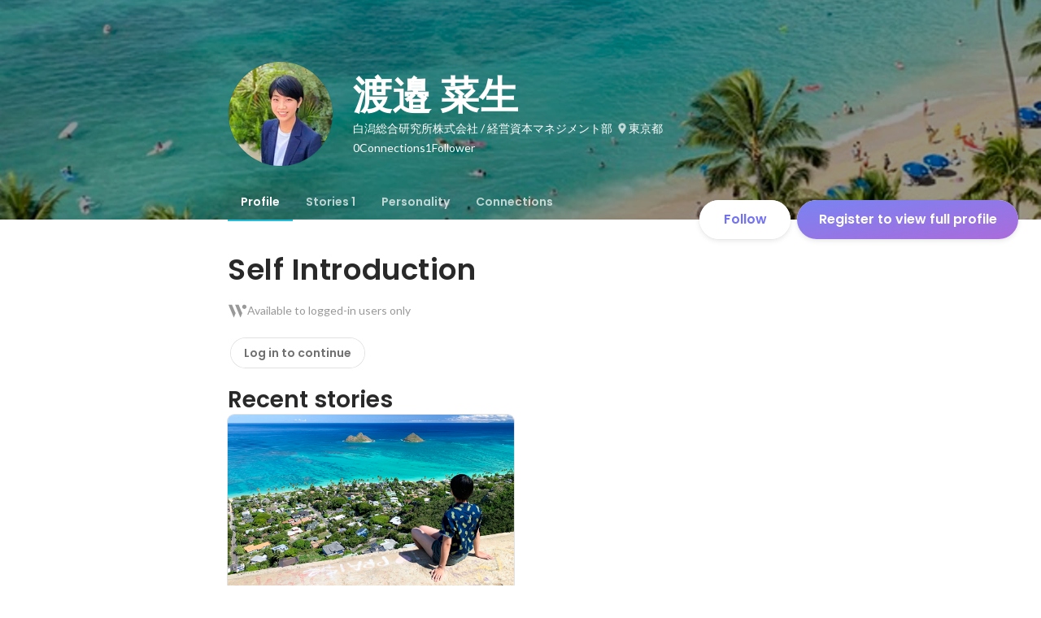

--- FILE ---
content_type: text/javascript
request_url: https://d3h6oc2shi7z5u.cloudfront.net/a4db759776d2009a5299498be3e66220ee04fbe2/_next/static/chunks/7309-6ba39a9142b5f193.js
body_size: 10356
content:
(self.webpackChunk_N_E=self.webpackChunk_N_E||[]).push([[7309],{22579:function(t,e,n){"use strict";n.d(e,{K:function(){return r}});var r={visit:{development:"http://localhost:3000",sandbox:"https://sandbox.wantedly.com",qa:"https://qa.wantedly.com",production:"https://www.wantedly.com"},perk:{development:"http://localhost:3039",sandbox:"https://perk-sandbox.wantedly.com",qa:"https://perk-qa.wantedly.com",production:"https://perk.wantedly.com/"},accounts:{development:"http://localhost:3002",sandbox:"https://accounts-sandbox.wantedly.com",qa:"https://accounts-qa.wantedly.com",production:"https://accounts.wantedly.com"},adminFrontend:{development:"http://localhost:3031",sandbox:"https://admin-sandbox.wantedly.com",qa:"https://admin-qa.wantedly.com",production:"https://admin.wantedly.com"}}},76070:function(t,e,n){"use strict";n.d(e,{X:function(){return s},g:function(){return u}});var r=n(4942),o=n(1413),a=n(83337),i=n(83281);function u(t,e){if(null==e)return c[t];var n,r=(0,a.BN)(t);return(e.overrides&&(r={laptop:(0,o.Z)((0,o.Z)({},r.laptop),e.overrides),mobile:(0,o.Z)((0,o.Z)({},r.mobile),e.overrides)}),null==e.device)?d(r,{charWidth:e.charWidth}):s(null!==(n=r[e.device])&&void 0!==n?n:r.laptop,{charWidth:e.charWidth})}var c={title:l("title"),catch1:l("catch1"),catch2:l("catch2"),catch3:l("catch3"),headline1:l("headline1"),headline2:l("headline2"),headline3:l("headline3"),subhead:l("subhead"),leading:l("leading"),body1:l("body1"),body2:l("body2"),caption:l("caption"),button:l("button")};function l(t){return d((0,a.BN)(t))}function d(t){var e=arguments.length>1&&void 0!==arguments[1]?arguments[1]:{};return(0,o.Z)((0,o.Z)({},s(t.laptop,e)),{},(0,r.Z)({},"@media ".concat(i.B.mobile),(0,o.Z)({},s(t.mobile,e))))}function s(t){var e=arguments.length>1&&void 0!==arguments[1]?arguments[1]:{},n={common:(0,o.Z)({fontFamily:"".concat(t.fontFamily),fontSize:"".concat(t.fontSize,"px"),fontWeight:t.fontWeight,lineHeight:"".concat(t.lineHeight,"px")},t.letterSpacing?{letterSpacing:"".concat(t.letterSpacing,"px")}:{}),narrow:{fontSize:"".concat(t.fontSize,"px"),fontWeight:t.fontWeight},wide:{fontSize:"".concat(t.fontSizeJa,"px"),fontWeight:t.fontWeightJa}};return e.charWidth?(0,o.Z)((0,o.Z)({},n.common),n[e.charWidth]):(0,o.Z)((0,o.Z)({},n.common),{},{":lang(en), .text-narrow":(0,o.Z)({},n.narrow),":lang(ja), .text-wide":(0,o.Z)({},n.wide)})}},26005:function(t,e,n){"use strict";n.d(e,{zx:function(){return p},ZP:function(){return b},ax:function(){return h}});var r=n(1413),o=n(41451),a=n(86854),i=n(8477),u=n(29746),c=n(50194),l={xlarge:"wui-button-xlarge",large:"wui-button-large",medium:"wui-button-medium",small:"wui-button-small",xsmall:"wui-button-xsmall"},d=n(88584),s=n(40675),f=n(24261),h=(0,d.I)({defaultDisplayName:"Button",touchArea:"button",useClassNamesAndStyles:function(t){var e=(0,u.T)(t),n=(0,a.Z)(e,2),d=n[0],s=n[1],f=(0,c.F)(t),h=(0,a.Z)(f,2),p=h[0],b=h[1];return[i.s.apply(void 0,(0,o.Z)(d).concat((0,o.Z)(p),["wui-button",l[t.size]])),(0,r.Z)((0,r.Z)({},s),b)]},uiPropNames:(0,r.Z)((0,r.Z)({size:"size"},s.D),f.tg)}),p=h("button",{}),b=h("a",{})},29589:function(t,e,n){"use strict";n.d(e,{hU:function(){return f},I_:function(){return h},vs:function(){return s}});var r=n(1413),o=n(41451),a=n(86854),i=n(8477),u=n(29746),c={xlarge:"wui-iconButton-xlarge",large:"wui-iconButton-large",medium:"wui-iconButton-medium",small:"wui-iconButton-small",xsmall:"wui-iconButton-xsmall"},l=n(88584),d=n(40675),s=(0,l.I)({defaultDisplayName:"IconButton",touchArea:"iconButton",useClassNamesAndStyles:function(t){var e=(0,u.T)(t),n=(0,a.Z)(e,2),r=n[0],l=n[1];return[i.s.apply(void 0,(0,o.Z)(r).concat(["wui-iconButton",c[t.size]])),l]},uiPropNames:(0,r.Z)({size:"size"},d.D)}),f=s("button",{}),h=s("a",{})},37325:function(t,e,n){"use strict";n.d(e,{z:function(){return w}});var r,o=n(30168),a=n(87462),i=n(45987),u=n(28416),c=n(32649),l=n(64934),d=n(83337),s=n(84834),f=n(85563),h=n(93558),p=n(30344),b=n(84498),v=n(96878),y=n(94283),g=n(67294),m=["appearance","dark","size","shape","elevation","background","disabled","as","children","touchAreaCss","buttonCss"],x=["background","size","reaction","appearance","dark","elevation"],w=(0,h.u)(function(t,e){var n=t.appearance,r=t.dark,o=t.size,u=t.shape,l=t.elevation,d=t.background,h=void 0===d?c.c.blueGrad.backgroundImage:d,p=t.disabled,b=void 0!==p&&p,v=t.as,y=t.children,x=t.touchAreaCss,w=t.buttonCss,k=(0,i.Z)(t,m),D=(0,s.w)({hoverable:!0,pressable:!0,focusable:!0,disabled:b,touchArea:{touch:"click",disabled:b,paddingVertical:6,paddingHorizontal:4,customCss:x}}),O=D.TouchArea,A=D.touchAreaProps,Z=D.targetRef,F=D.reaction,S=D.targetProps,_=(0,f.q)(e,Z);return g.createElement(O,A,g.createElement(E,(0,a.Z)({},S,{reaction:F,appearance:void 0===n?"colored":n,dark:void 0!==r&&r,as:v,size:void 0===o?"medium":o,shape:void 0===u?"R100":u,elevation:void 0===l?4:l,background:h,disabled:b,ref:_,customCss:w},k),y))},"button"),k={colored:{light:{abled:"transparent",disabled:l.O.white},dark:{abled:l.O.white,disabled:"transparent"}},base:{light:{abled:l.O.white,disabled:l.O.white},dark:{abled:"transparent",disabled:"transparent"}},clear:{light:{abled:"transparent",disabled:"transparent"},dark:{abled:"transparent",disabled:"transparent"}}},D={colored:{light:{abled:"white",disabled:"black"},dark:{abled:"black",disabled:"white"}},base:{light:{abled:"black",disabled:"black"},dark:{abled:"white",disabled:"white"}},clear:{light:{abled:"black",disabled:"black"},dark:{abled:"white",disabled:"white"}}},E=g.forwardRef(function(t,e){var n=t.background,r=t.size,o=t.reaction,u=t.appearance,c=t.dark,s=t.elevation,f=(0,i.Z)(t,x),h=(0,p.F)(),v=(0,b.N)({reactionType:"colorAndElevation",reaction:o,elevation:s,overlayType:D[u][c?"dark":"light"][f.disabled?"disabled":"abled"],background:"colored"!==u||c||f.disabled?k[u][c?"dark":"light"][f.disabled?"disabled":"abled"]:n}),y=v.boxShadow,m=v.backgroundImage,w=O[r],E=w.height,A=w.fontSize,Z=(0,d.BN)("button");return g.createElement(F,(0,a.Z)({ref:e,height:E,fontSize:A,textStyle:Z,reaction:{boxShadow:"clear"===u?"none":"base"===u&&c?"inset 0 0 0 1px ".concat(l.O.whiteAlpha200):y,backgroundImage:"clear"===u?"transparent":m},appearance:u,dark:c,reactionType:o,elevation:"clear"===u?0:s,$device:h},f))}),O={xlarge:{height:52,fontSize:16},large:{height:44,fontSize:16},medium:{height:36,fontSize:14},small:{height:32,fontSize:14},xsmall:{height:28,fontSize:12}},A=(0,u.iv)(r||(r=(0,o.Z)(["\n  display: block;\n  cursor: ",";\n  user-select: none;\n  height: ","px;\n  line-height: ","px;\n  font-size: ","px;\n  text-decoration: none;\n\n  /* TODO: 適当なので、確認する */\n  padding-left: 32px;\n  padding-right: 32px;\n  transition: all 200ms cubic-bezier(0.5, 0.5, 0.5, 1);\n  ","\n"])),function(t){return t.disabled?"initial":"pointer"},function(t){return t.height},function(t){return t.height},function(t){return t.fontSize},function(t){return t.customCss}),Z=u.ZP.button.withConfig({displayName:"Button__StyledButton",componentId:"sc-627uvk-0"})(["",";"],(0,v.E)(y.iT,A)),F=(0,u.ZP)(Z).withConfig({displayName:"Button__StyledSolidButton",componentId:"sc-627uvk-1"})(["color:",";"],function(t){if(t.dark)switch(t.appearance){case"base":return t.disabled?l.O.whiteAlpha300:l.O.whiteAlpha500;case"colored":return t.disabled?l.O.whiteAlpha300:l.O.blackAlpha500;case"clear":return"disabled"===t.reactionType?l.O.whiteAlpha300:"normal"===t.reactionType?l.O.whiteAlpha500:l.O.whiteAlpha700}else switch(t.appearance){case"base":return t.disabled?l.O.blackAlpha300:l.O.blackAlpha500;case"colored":return t.disabled?l.O.blackAlpha300:l.O.white;case"clear":return"disabled"===t.reactionType?l.O.blackAlpha300:"normal"===t.reactionType?l.O.blackAlpha500:l.O.blackAlpha700}})},48422:function(t,e,n){"use strict";n.d(e,{S:function(){return y}});var r=n(87462),o=n(45987),a=n(28416),i=n(64934),u=n(67294),c=["Icon"],l=u.forwardRef(function(t,e){var n=t.Icon,a=(0,o.Z)(t,c);return u.createElement(n,(0,r.Z)({ref:e},a))}),d=n(84834),s=n(85563),f=n(30344),h=n(84498),p=n(94283),b=["appearance","dark","size","widthWithTouchArea","heightWithTouchArea","shape","elevation","background","disabled","Icon","iconSize","children"],v=["background","reaction","width","height","appearance","dark","elevation"],y=u.forwardRef(function(t,e){var n=t.appearance,a=t.dark,c=t.size,l=void 0===c?"medium":c,f=t.widthWithTouchArea,h=t.heightWithTouchArea,p=t.shape,v=t.elevation,y=t.background,g=void 0===y?i.O.blue400:y,m=t.disabled,D=void 0!==m&&m,E=t.Icon,A=t.iconSize,Z=(t.children,(0,o.Z)(t,b)),F=(0,d.w)({hoverable:!0,pressable:!0,focusable:!0,disabled:D,touchArea:{touch:"click",disabled:D,paddingVertical:4,paddingHorizontal:4}}),S=F.TouchArea,_=F.touchAreaProps,z=F.targetRef,C=F.reaction,T=F.targetProps,L=(0,s.q)(e,z),I="number"==typeof l?l:w[l],N=(null!=f?f:I)-8,j=(null!=h?h:I)-8,P=k[null!=A?A:N<48||j<48?"small":"large"];return u.createElement(S,_,u.createElement(x,(0,r.Z)({},T,{reaction:C,appearance:void 0===n?"colored":n,dark:void 0!==a&&a,shape:void 0===p?"R100":p,elevation:void 0===v?4:v,background:g,disabled:D,width:N,height:j,ref:L},Z),u.createElement(O,{Icon:E,width:P,height:P})))}),g={colored:{light:{abled:"transparent",disabled:i.O.white},dark:{abled:i.O.white,disabled:"transparent"}},base:{light:{abled:i.O.white,disabled:i.O.white},dark:{abled:"transparent",disabled:"transparent"}},clear:{light:{abled:"transparent",disabled:"transparent"},dark:{abled:"transparent",disabled:"transparent"}}},m={colored:{light:{abled:"white",disabled:"black"},dark:{abled:"black",disabled:"white"}},base:{light:{abled:"black",disabled:"black"},dark:{abled:"white",disabled:"white"}},clear:{light:{abled:"black",disabled:"black"},dark:{abled:"white",disabled:"white"}}},x=u.forwardRef(function(t,e){var n=t.background,a=t.reaction,c=t.width,l=t.height,d=t.appearance,s=t.dark,p=t.elevation,b=(0,o.Z)(t,v),y=(0,f.F)(),x=(0,h.N)({reactionType:"colorAndElevation",reaction:a,elevation:p,overlayType:m[d][s?"dark":"light"][b.disabled?"disabled":"abled"],background:"colored"!==d||s||b.disabled?g[d][s?"dark":"light"][b.disabled?"disabled":"abled"]:n}),w=x.boxShadow,k=x.backgroundImage;return u.createElement(E,(0,r.Z)({ref:e,width:c,height:l,textStyle:null,reaction:{boxShadow:"clear"===d?"none":"base"===d&&s?"inset 0 0 0 1px ".concat(i.O.whiteAlpha200):w,backgroundImage:"clear"===d?"transparent":k},appearance:d,dark:s,reactionType:a,elevation:"clear"===d?0:p,$device:y},b))}),w={xlarge:72,large:64,medium:56,small:48,xsmall:44},k={large:24,small:20},D=a.ZP.button.withConfig({displayName:"DynamicIconButton__StyledButton",componentId:"rnknoi-0"})(["",";display:block;cursor:",";user-select:none;width:","px;height:","px;transition:all 200ms cubic-bezier(0.5,0.5,0.5,1);"],p.iT,function(t){return t.disabled?"initial":"pointer"},function(t){return t.width},function(t){return t.height}),E=(0,a.ZP)(D).withConfig({displayName:"DynamicIconButton__StyledSolidButton",componentId:"rnknoi-1"})(["color:",";"],function(t){if(t.dark)switch(t.appearance){case"base":return t.disabled?i.O.whiteAlpha300:i.O.whiteAlpha500;case"colored":return t.disabled?i.O.whiteAlpha300:i.O.blackAlpha500;case"clear":return"disabled"===t.reactionType?i.O.whiteAlpha300:"normal"===t.reactionType?i.O.whiteAlpha500:i.O.whiteAlpha700}else switch(t.appearance){case"base":return t.disabled?i.O.blackAlpha300:i.O.blackAlpha500;case"colored":return t.disabled?i.O.blackAlpha300:i.O.white;case"clear":return"disabled"===t.reactionType?i.O.blackAlpha300:"normal"===t.reactionType?i.O.blackAlpha400:i.O.blackAlpha500}}),O=(0,a.ZP)(l).withConfig({displayName:"DynamicIconButton__StyledIcon",componentId:"rnknoi-2"})(["line-height:100%;height:100%;"])},24480:function(t,e,n){"use strict";n.d(e,{HC:function(){return g},aV:function(){return y}});var r,o=n(30168),a=n(87462),i=n(45987),u=n(28416),c=n(64934),l=n(83337),d=n(30344),s=n(84834),f=n(84498),h=n(94283),p=n(67294),b=["size","textStyle","itemDivider","children"],v=["children"],y=p.forwardRef(function(t,e){var n=t.size,r=t.textStyle,o=t.itemDivider,u=t.children,c=(0,i.Z)(t,b);return p.createElement(x,{size:void 0===n?"normal":n,itemDivider:void 0!==o&&o,textStyle:void 0===r?"body2":r},p.createElement(k,(0,a.Z)({ref:e},c),u))}),g=p.forwardRef(function(t,e){var n=t.children,r=(0,i.Z)(t,v),o=(0,d.F)(),u=(0,s.j)({hoverable:!0,pressable:!0,focusable:!0}),h=u.reaction,b=u.targetProps,y=(0,f.N)({reactionType:"color",reaction:h,elevation:0,overlayType:"black",background:c.O.white}),g=w(),m=g.size,x=g.itemDivider,k=g.textStyle,O=(0,l.BN)(k);return p.createElement(D,{divider:x},p.createElement(E,(0,a.Z)({ref:e,elevation:null,reaction:y,shape:null,textStyle:O,$device:o},b,{size:m},r),n))}),m=p.createContext(null),x=function(t){var e=t.size,n=t.itemDivider,r=t.textStyle,o=t.children,a=(0,p.useMemo)(function(){return{size:e,itemDivider:n,textStyle:r}},[e,n,r]);return p.createElement(m.Provider,{value:a},o)},w=function(){var t=(0,p.useContext)(m);if(null===t)throw Error("liststyle is not set");return t},k=u.ZP.ul.withConfig({displayName:"List__Ul",componentId:"svb8dv-0"})([""," list-style:none;"],h.Oc),D=u.ZP.li.withConfig({displayName:"List__Li",componentId:"svb8dv-1"})([""," ",""],h.Oc,function(t){return t.divider&&(0,u.iv)(r||(r=(0,o.Z)(['\n      &:not(:last-child):after {\n        content: " ";\n        display: block;\n        margin: 0 16px;\n        border-bottom: 1px solid ',";\n      }\n    "])),c.O.blackAlpha100)}),E=u.ZP.a.withConfig({displayName:"List__A",componentId:"svb8dv-2"})([""," padding:","px 16px;text-decoration:none;&:hover{text-decoration:none;}cursor:pointer;display:block;color:",";"],h.iT,function(t){return O[t.size]},c.O.blackAlpha800),O={normal:12,dense:8,ultradense:4},A={normal:16,dense:8,ultradense:4};u.ZP.li.withConfig({displayName:"List__Divider",componentId:"svb8dv-3"})([""," margin:","px 16px;border-bottom:1px solid ",";"],h.Oc,function(t){return A[t.size]},c.O.blackAlpha100),u.ZP.li.withConfig({displayName:"List__SectionLi",componentId:"svb8dv-4"})(["",""],h.Oc)},13658:function(t,e,n){"use strict";n.d(e,{x:function(){return p}});var r=n(87462),o=n(45987),a=n(28416),i=n(83337),u=n(30344),c=n(94283),l=n(67294),d=/(?:[\u2E80-\u2E99\u2E9B-\u2EF3\u2F00-\u2FD5\u3005\u3007\u3021-\u3029\u3038-\u303B\u3041-\u3096\u309D-\u309F\u30A1-\u30FA\u30FD-\u30FF\u31F0-\u31FF\u32D0-\u32FE\u3300-\u3357\u3400-\u4DBF\u4E00-\u9FFC\uF900-\uFA6D\uFA70-\uFAD9\uFF66-\uFF6F\uFF71-\uFF9D]|\uD81B[\uDFF0\uDFF1]|\uD82C[\uDC00-\uDD1E\uDD50-\uDD52\uDD64-\uDD67]|\uD83C\uDE00|[\uD840-\uD868\uD86A-\uD86C\uD86F-\uD872\uD874-\uD879\uD880-\uD883][\uDC00-\uDFFF]|\uD869[\uDC00-\uDEDD\uDF00-\uDFFF]|\uD86D[\uDC00-\uDF34\uDF40-\uDFFF]|\uD86E[\uDC00-\uDC1D\uDC20-\uDFFF]|\uD873[\uDC00-\uDEA1\uDEB0-\uDFFF]|\uD87A[\uDC00-\uDFE0]|\uD87E[\uDC00-\uDE1D]|\uD884[\uDC00-\uDF4A])+/g,s=function(t){return l.createElement(l.Fragment,null,function t(e){return l.Children.map(e,function(e){if("string"==typeof e){var n;return n=function(t){var e=[];d.lastIndex=0;for(var n=0,r=0;r<t.length&&!((n+=1)>t.length);){var o=d.exec(t);if(null===o){e.push({text:t.substring(r),pos:r,type:"narrow"});break}o.index>r&&e.push({text:t.substring(r,o.index),pos:r,type:"narrow"}),e.push({text:t.substring(o.index,o.index+o[0].length),pos:o.index,type:"wide"}),r=o.index+o[0].length}return e}(e),l.createElement(l.Fragment,null,n.map(function(t){return l.createElement("span",{className:"text-".concat(t.type),key:t.pos},t.text)}))}return l.isValidElement(e)&&e.props.children?l.cloneElement(e,{},t(e.props.children)):e})}(t.children))},f=["appearance","bold","splitText","children"],h={title:"p",catch1:"h1",catch2:"h2",catch3:"h3",headline1:"h4",headline2:"h5",headline3:"h6",subhead:"p",leading:"p",body1:"p",body2:"p",caption:"p",button:"span"},p=l.forwardRef(function(t,e){var n=t.appearance,a=void 0===n?"body1":n,c=t.bold,d=t.splitText,p=t.children,v=(0,o.Z)(t,f),y=(0,u.F)(),g=(0,i.BN)(a,{bold:c}),m=h[a];return l.createElement(b,(0,r.Z)({as:m,elevation:null,reaction:null,shape:null,textStyle:g,ref:e,$device:y},v),void 0!==d&&d?l.createElement(s,null,p):p)}),b=a.ZP.p.withConfig({displayName:"Text__StyledP",componentId:"sc-1o2039b-0"})(["",";display:inline;"],c.iT)},29932:function(t){t.exports=function(t,e){for(var n=-1,r=null==t?0:t.length,o=Array(r);++n<r;)o[n]=e(t[n],n,t);return o}},62663:function(t){t.exports=function(t,e,n,r){var o=-1,a=null==t?0:t.length;for(r&&a&&(n=t[++o]);++o<a;)n=e(n,t[o],o,t);return n}},44286:function(t){t.exports=function(t){return t.split("")}},49029:function(t){var e=/[^\x00-\x2f\x3a-\x40\x5b-\x60\x7b-\x7f]+/g;t.exports=function(t){return t.match(e)||[]}},18674:function(t){t.exports=function(t){return function(e){return null==t?void 0:t[e]}}},14259:function(t){t.exports=function(t,e,n){var r=-1,o=t.length;e<0&&(e=-e>o?0:o+e),(n=n>o?o:n)<0&&(n+=o),o=e>n?0:n-e>>>0,e>>>=0;for(var a=Array(o);++r<o;)a[r]=t[r+e];return a}},80531:function(t,e,n){var r=n(62705),o=n(29932),a=n(1469),i=n(33448),u=1/0,c=r?r.prototype:void 0,l=c?c.toString:void 0;t.exports=function t(e){if("string"==typeof e)return e;if(a(e))return o(e,t)+"";if(i(e))return l?l.call(e):"";var n=e+"";return"0"==n&&1/e==-u?"-0":n}},40180:function(t,e,n){var r=n(14259);t.exports=function(t,e,n){var o=t.length;return n=void 0===n?o:n,!e&&n>=o?t:r(t,e,n)}},98805:function(t,e,n){var r=n(40180),o=n(62689),a=n(83140),i=n(79833);t.exports=function(t){return function(e){var n=o(e=i(e))?a(e):void 0,u=n?n[0]:e.charAt(0),c=n?r(n,1).join(""):e.slice(1);return u[t]()+c}}},35393:function(t,e,n){var r=n(62663),o=n(53816),a=n(58748),i=RegExp("['’]","g");t.exports=function(t){return function(e){return r(a(o(e).replace(i,"")),t,"")}}},69389:function(t,e,n){var r=n(18674)({À:"A",Á:"A",Â:"A",Ã:"A",Ä:"A",Å:"A",à:"a",á:"a",â:"a",ã:"a",ä:"a",å:"a",Ç:"C",ç:"c",Ð:"D",ð:"d",È:"E",É:"E",Ê:"E",Ë:"E",è:"e",é:"e",ê:"e",ë:"e",Ì:"I",Í:"I",Î:"I",Ï:"I",ì:"i",í:"i",î:"i",ï:"i",Ñ:"N",ñ:"n",Ò:"O",Ó:"O",Ô:"O",Õ:"O",Ö:"O",Ø:"O",ò:"o",ó:"o",ô:"o",õ:"o",ö:"o",ø:"o",Ù:"U",Ú:"U",Û:"U",Ü:"U",ù:"u",ú:"u",û:"u",ü:"u",Ý:"Y",ý:"y",ÿ:"y",Æ:"Ae",æ:"ae",Þ:"Th",þ:"th",ß:"ss",Ā:"A",Ă:"A",Ą:"A",ā:"a",ă:"a",ą:"a",Ć:"C",Ĉ:"C",Ċ:"C",Č:"C",ć:"c",ĉ:"c",ċ:"c",č:"c",Ď:"D",Đ:"D",ď:"d",đ:"d",Ē:"E",Ĕ:"E",Ė:"E",Ę:"E",Ě:"E",ē:"e",ĕ:"e",ė:"e",ę:"e",ě:"e",Ĝ:"G",Ğ:"G",Ġ:"G",Ģ:"G",ĝ:"g",ğ:"g",ġ:"g",ģ:"g",Ĥ:"H",Ħ:"H",ĥ:"h",ħ:"h",Ĩ:"I",Ī:"I",Ĭ:"I",Į:"I",İ:"I",ĩ:"i",ī:"i",ĭ:"i",į:"i",ı:"i",Ĵ:"J",ĵ:"j",Ķ:"K",ķ:"k",ĸ:"k",Ĺ:"L",Ļ:"L",Ľ:"L",Ŀ:"L",Ł:"L",ĺ:"l",ļ:"l",ľ:"l",ŀ:"l",ł:"l",Ń:"N",Ņ:"N",Ň:"N",Ŋ:"N",ń:"n",ņ:"n",ň:"n",ŋ:"n",Ō:"O",Ŏ:"O",Ő:"O",ō:"o",ŏ:"o",ő:"o",Ŕ:"R",Ŗ:"R",Ř:"R",ŕ:"r",ŗ:"r",ř:"r",Ś:"S",Ŝ:"S",Ş:"S",Š:"S",ś:"s",ŝ:"s",ş:"s",š:"s",Ţ:"T",Ť:"T",Ŧ:"T",ţ:"t",ť:"t",ŧ:"t",Ũ:"U",Ū:"U",Ŭ:"U",Ů:"U",Ű:"U",Ų:"U",ũ:"u",ū:"u",ŭ:"u",ů:"u",ű:"u",ų:"u",Ŵ:"W",ŵ:"w",Ŷ:"Y",ŷ:"y",Ÿ:"Y",Ź:"Z",Ż:"Z",Ž:"Z",ź:"z",ż:"z",ž:"z",Ĳ:"IJ",ĳ:"ij",Œ:"Oe",œ:"oe",ŉ:"'n",ſ:"s"});t.exports=r},62689:function(t){var e=RegExp("[\\u200d\ud800-\udfff\\u0300-\\u036f\\ufe20-\\ufe2f\\u20d0-\\u20ff\\ufe0e\\ufe0f]");t.exports=function(t){return e.test(t)}},93157:function(t){var e=/[a-z][A-Z]|[A-Z]{2}[a-z]|[0-9][a-zA-Z]|[a-zA-Z][0-9]|[^a-zA-Z0-9 ]/;t.exports=function(t){return e.test(t)}},83140:function(t,e,n){var r=n(44286),o=n(62689),a=n(676);t.exports=function(t){return o(t)?a(t):r(t)}},676:function(t){var e="\ud800-\udfff",n="[\\u0300-\\u036f\\ufe20-\\ufe2f\\u20d0-\\u20ff]",r="\ud83c[\udffb-\udfff]",o="[^"+e+"]",a="(?:\ud83c[\udde6-\uddff]){2}",i="[\ud800-\udbff][\udc00-\udfff]",u="(?:"+n+"|"+r+")?",c="[\\ufe0e\\ufe0f]?",l="(?:\\u200d(?:"+[o,a,i].join("|")+")"+c+u+")*",d=RegExp(r+"(?="+r+")|(?:"+[o+n+"?",n,a,i,"["+e+"]"].join("|")+")"+(c+u+l),"g");t.exports=function(t){return t.match(d)||[]}},2757:function(t){var e="\ud800-\udfff",n="\\u2700-\\u27bf",r="a-z\\xdf-\\xf6\\xf8-\\xff",o="A-Z\\xc0-\\xd6\\xd8-\\xde",a="\\xac\\xb1\\xd7\\xf7\\x00-\\x2f\\x3a-\\x40\\x5b-\\x60\\x7b-\\xbf\\u2000-\\u206f \\t\\x0b\\f\\xa0\\ufeff\\n\\r\\u2028\\u2029\\u1680\\u180e\\u2000\\u2001\\u2002\\u2003\\u2004\\u2005\\u2006\\u2007\\u2008\\u2009\\u200a\\u202f\\u205f\\u3000",i="['’]",u="["+a+"]",c="["+r+"]",l="[^"+e+a+"\\d+"+n+r+o+"]",d="(?:\ud83c[\udde6-\uddff]){2}",s="[\ud800-\udbff][\udc00-\udfff]",f="["+o+"]",h="(?:"+c+"|"+l+")",p="(?:"+i+"(?:d|ll|m|re|s|t|ve))?",b="(?:"+i+"(?:D|LL|M|RE|S|T|VE))?",v="(?:[\\u0300-\\u036f\\ufe20-\\ufe2f\\u20d0-\\u20ff]|\ud83c[\udffb-\udfff])?",y="[\\ufe0e\\ufe0f]?",g="(?:\\u200d(?:"+["[^"+e+"]",d,s].join("|")+")"+y+v+")*",m="(?:"+["["+n+"]",d,s].join("|")+")"+(y+v+g),x=RegExp([f+"?"+c+"+"+p+"(?="+[u,f,"$"].join("|")+")","(?:"+f+"|"+l+")+"+b+"(?="+[u,f+h,"$"].join("|")+")",f+"?"+h+"+"+p,f+"+"+b,"\\d*(?:1ST|2ND|3RD|(?![123])\\dTH)(?=\\b|[a-z_])","\\d*(?:1st|2nd|3rd|(?![123])\\dth)(?=\\b|[A-Z_])","\\d+",m].join("|"),"g");t.exports=function(t){return t.match(x)||[]}},68929:function(t,e,n){var r=n(48403),o=n(35393)(function(t,e,n){return e=e.toLowerCase(),t+(n?r(e):e)});t.exports=o},48403:function(t,e,n){var r=n(79833),o=n(11700);t.exports=function(t){return o(r(t).toLowerCase())}},53816:function(t,e,n){var r=n(69389),o=n(79833),a=/[\xc0-\xd6\xd8-\xf6\xf8-\xff\u0100-\u017f]/g,i=RegExp("[\\u0300-\\u036f\\ufe20-\\ufe2f\\u20d0-\\u20ff]","g");t.exports=function(t){return(t=o(t))&&t.replace(a,r).replace(i,"")}},1469:function(t){var e=Array.isArray;t.exports=e},11865:function(t,e,n){var r=n(35393)(function(t,e,n){return t+(n?"_":"")+e.toLowerCase()});t.exports=r},79833:function(t,e,n){var r=n(80531);t.exports=function(t){return null==t?"":r(t)}},11700:function(t,e,n){var r=n(98805)("toUpperCase");t.exports=r},58748:function(t,e,n){var r=n(49029),o=n(93157),a=n(79833),i=n(2757);t.exports=function(t,e,n){return(t=a(t),void 0===(e=n?void 0:e))?o(t)?i(t):r(t):t.match(e)||[]}},17061:function(t,e,n){var r=n(18698).default;function o(){"use strict";t.exports=o=function(){return n},t.exports.__esModule=!0,t.exports.default=t.exports;var e,n={},a=Object.prototype,i=a.hasOwnProperty,u=Object.defineProperty||function(t,e,n){t[e]=n.value},c="function"==typeof Symbol?Symbol:{},l=c.iterator||"@@iterator",d=c.asyncIterator||"@@asyncIterator",s=c.toStringTag||"@@toStringTag";function f(t,e,n){return Object.defineProperty(t,e,{value:n,enumerable:!0,configurable:!0,writable:!0}),t[e]}try{f({},"")}catch(t){f=function(t,e,n){return t[e]=n}}function h(t,n,r,o){var a,i,c=Object.create((n&&n.prototype instanceof m?n:m).prototype);return u(c,"_invoke",{value:(a=new _(o||[]),i=b,function(n,o){if(i===v)throw Error("Generator is already running");if(i===y){if("throw"===n)throw o;return{value:e,done:!0}}for(a.method=n,a.arg=o;;){var u=a.delegate;if(u){var c=function t(n,r){var o=r.method,a=n.iterator[o];if(a===e)return r.delegate=null,"throw"===o&&n.iterator.return&&(r.method="return",r.arg=e,t(n,r),"throw"===r.method)||"return"!==o&&(r.method="throw",r.arg=TypeError("The iterator does not provide a '"+o+"' method")),g;var i=p(a,n.iterator,r.arg);if("throw"===i.type)return r.method="throw",r.arg=i.arg,r.delegate=null,g;var u=i.arg;return u?u.done?(r[n.resultName]=u.value,r.next=n.nextLoc,"return"!==r.method&&(r.method="next",r.arg=e),r.delegate=null,g):u:(r.method="throw",r.arg=TypeError("iterator result is not an object"),r.delegate=null,g)}(u,a);if(c){if(c===g)continue;return c}}if("next"===a.method)a.sent=a._sent=a.arg;else if("throw"===a.method){if(i===b)throw i=y,a.arg;a.dispatchException(a.arg)}else"return"===a.method&&a.abrupt("return",a.arg);i=v;var l=p(t,r,a);if("normal"===l.type){if(i=a.done?y:"suspendedYield",l.arg===g)continue;return{value:l.arg,done:a.done}}"throw"===l.type&&(i=y,a.method="throw",a.arg=l.arg)}})}),c}function p(t,e,n){try{return{type:"normal",arg:t.call(e,n)}}catch(t){return{type:"throw",arg:t}}}n.wrap=h;var b="suspendedStart",v="executing",y="completed",g={};function m(){}function x(){}function w(){}var k={};f(k,l,function(){return this});var D=Object.getPrototypeOf,E=D&&D(D(z([])));E&&E!==a&&i.call(E,l)&&(k=E);var O=w.prototype=m.prototype=Object.create(k);function A(t){["next","throw","return"].forEach(function(e){f(t,e,function(t){return this._invoke(e,t)})})}function Z(t,e){var n;u(this,"_invoke",{value:function(o,a){function u(){return new e(function(n,u){!function n(o,a,u,c){var l=p(t[o],t,a);if("throw"!==l.type){var d=l.arg,s=d.value;return s&&"object"==r(s)&&i.call(s,"__await")?e.resolve(s.__await).then(function(t){n("next",t,u,c)},function(t){n("throw",t,u,c)}):e.resolve(s).then(function(t){d.value=t,u(d)},function(t){return n("throw",t,u,c)})}c(l.arg)}(o,a,n,u)})}return n=n?n.then(u,u):u()}})}function F(t){var e={tryLoc:t[0]};1 in t&&(e.catchLoc=t[1]),2 in t&&(e.finallyLoc=t[2],e.afterLoc=t[3]),this.tryEntries.push(e)}function S(t){var e=t.completion||{};e.type="normal",delete e.arg,t.completion=e}function _(t){this.tryEntries=[{tryLoc:"root"}],t.forEach(F,this),this.reset(!0)}function z(t){if(t||""===t){var n=t[l];if(n)return n.call(t);if("function"==typeof t.next)return t;if(!isNaN(t.length)){var o=-1,a=function n(){for(;++o<t.length;)if(i.call(t,o))return n.value=t[o],n.done=!1,n;return n.value=e,n.done=!0,n};return a.next=a}}throw TypeError(r(t)+" is not iterable")}return x.prototype=w,u(O,"constructor",{value:w,configurable:!0}),u(w,"constructor",{value:x,configurable:!0}),x.displayName=f(w,s,"GeneratorFunction"),n.isGeneratorFunction=function(t){var e="function"==typeof t&&t.constructor;return!!e&&(e===x||"GeneratorFunction"===(e.displayName||e.name))},n.mark=function(t){return Object.setPrototypeOf?Object.setPrototypeOf(t,w):(t.__proto__=w,f(t,s,"GeneratorFunction")),t.prototype=Object.create(O),t},n.awrap=function(t){return{__await:t}},A(Z.prototype),f(Z.prototype,d,function(){return this}),n.AsyncIterator=Z,n.async=function(t,e,r,o,a){void 0===a&&(a=Promise);var i=new Z(h(t,e,r,o),a);return n.isGeneratorFunction(e)?i:i.next().then(function(t){return t.done?t.value:i.next()})},A(O),f(O,s,"Generator"),f(O,l,function(){return this}),f(O,"toString",function(){return"[object Generator]"}),n.keys=function(t){var e=Object(t),n=[];for(var r in e)n.push(r);return n.reverse(),function t(){for(;n.length;){var r=n.pop();if(r in e)return t.value=r,t.done=!1,t}return t.done=!0,t}},n.values=z,_.prototype={constructor:_,reset:function(t){if(this.prev=0,this.next=0,this.sent=this._sent=e,this.done=!1,this.delegate=null,this.method="next",this.arg=e,this.tryEntries.forEach(S),!t)for(var n in this)"t"===n.charAt(0)&&i.call(this,n)&&!isNaN(+n.slice(1))&&(this[n]=e)},stop:function(){this.done=!0;var t=this.tryEntries[0].completion;if("throw"===t.type)throw t.arg;return this.rval},dispatchException:function(t){if(this.done)throw t;var n=this;function r(r,o){return u.type="throw",u.arg=t,n.next=r,o&&(n.method="next",n.arg=e),!!o}for(var o=this.tryEntries.length-1;o>=0;--o){var a=this.tryEntries[o],u=a.completion;if("root"===a.tryLoc)return r("end");if(a.tryLoc<=this.prev){var c=i.call(a,"catchLoc"),l=i.call(a,"finallyLoc");if(c&&l){if(this.prev<a.catchLoc)return r(a.catchLoc,!0);if(this.prev<a.finallyLoc)return r(a.finallyLoc)}else if(c){if(this.prev<a.catchLoc)return r(a.catchLoc,!0)}else{if(!l)throw Error("try statement without catch or finally");if(this.prev<a.finallyLoc)return r(a.finallyLoc)}}}},abrupt:function(t,e){for(var n=this.tryEntries.length-1;n>=0;--n){var r=this.tryEntries[n];if(r.tryLoc<=this.prev&&i.call(r,"finallyLoc")&&this.prev<r.finallyLoc){var o=r;break}}o&&("break"===t||"continue"===t)&&o.tryLoc<=e&&e<=o.finallyLoc&&(o=null);var a=o?o.completion:{};return a.type=t,a.arg=e,o?(this.method="next",this.next=o.finallyLoc,g):this.complete(a)},complete:function(t,e){if("throw"===t.type)throw t.arg;return"break"===t.type||"continue"===t.type?this.next=t.arg:"return"===t.type?(this.rval=this.arg=t.arg,this.method="return",this.next="end"):"normal"===t.type&&e&&(this.next=e),g},finish:function(t){for(var e=this.tryEntries.length-1;e>=0;--e){var n=this.tryEntries[e];if(n.finallyLoc===t)return this.complete(n.completion,n.afterLoc),S(n),g}},catch:function(t){for(var e=this.tryEntries.length-1;e>=0;--e){var n=this.tryEntries[e];if(n.tryLoc===t){var r=n.completion;if("throw"===r.type){var o=r.arg;S(n)}return o}}throw Error("illegal catch attempt")},delegateYield:function(t,n,r){return this.delegate={iterator:z(t),resultName:n,nextLoc:r},"next"===this.method&&(this.arg=e),g}},n}t.exports=o,t.exports.__esModule=!0,t.exports.default=t.exports},18698:function(t){function e(n){return t.exports=e="function"==typeof Symbol&&"symbol"==typeof Symbol.iterator?function(t){return typeof t}:function(t){return t&&"function"==typeof Symbol&&t.constructor===Symbol&&t!==Symbol.prototype?"symbol":typeof t},t.exports.__esModule=!0,t.exports.default=t.exports,e(n)}t.exports=e,t.exports.__esModule=!0,t.exports.default=t.exports},64687:function(t,e,n){var r=n(17061)();t.exports=r;try{regeneratorRuntime=r}catch(t){"object"==typeof globalThis?globalThis.regeneratorRuntime=r:Function("r","regeneratorRuntime = r")(r)}},97326:function(t,e,n){"use strict";function r(t){if(void 0===t)throw ReferenceError("this hasn't been initialised - super() hasn't been called");return t}n.d(e,{Z:function(){return r}})},15861:function(t,e,n){"use strict";function r(t,e,n,r,o,a,i){try{var u=t[a](i),c=u.value}catch(t){return void n(t)}u.done?e(c):Promise.resolve(c).then(r,o)}function o(t){return function(){var e=this,n=arguments;return new Promise(function(o,a){var i=t.apply(e,n);function u(t){r(i,o,a,u,c,"next",t)}function c(t){r(i,o,a,u,c,"throw",t)}u(void 0)})}}n.d(e,{Z:function(){return o}})},61120:function(t,e,n){"use strict";function r(t){return(r=Object.setPrototypeOf?Object.getPrototypeOf.bind():function(t){return t.__proto__||Object.getPrototypeOf(t)})(t)}n.d(e,{Z:function(){return r}})},60136:function(t,e,n){"use strict";n.d(e,{Z:function(){return o}});var r=n(89611);function o(t,e){if("function"!=typeof e&&null!==e)throw TypeError("Super expression must either be null or a function");t.prototype=Object.create(e&&e.prototype,{constructor:{value:t,writable:!0,configurable:!0}}),Object.defineProperty(t,"prototype",{writable:!1}),e&&(0,r.Z)(t,e)}},78814:function(t,e,n){"use strict";function r(){try{var t=!Boolean.prototype.valueOf.call(Reflect.construct(Boolean,[],function(){}))}catch(t){}return(r=function(){return!!t})()}n.d(e,{Z:function(){return r}})},82963:function(t,e,n){"use strict";n.d(e,{Z:function(){return a}});var r=n(71002),o=n(97326);function a(t,e){if(e&&("object"==(0,r.Z)(e)||"function"==typeof e))return e;if(void 0!==e)throw TypeError("Derived constructors may only return object or undefined");return(0,o.Z)(t)}},88467:function(t,e,n){"use strict";n.d(e,{Z:function(){return i}});var r=n(61120),o=n(89611),a=n(78814);function i(t){var e="function"==typeof Map?new Map:void 0;return(i=function(t){if(null===t||!function(t){try{return -1!==Function.toString.call(t).indexOf("[native code]")}catch(e){return"function"==typeof t}}(t))return t;if("function"!=typeof t)throw TypeError("Super expression must either be null or a function");if(void 0!==e){if(e.has(t))return e.get(t);e.set(t,n)}function n(){return function(t,e,n){if((0,a.Z)())return Reflect.construct.apply(null,arguments);var r=[null];r.push.apply(r,e);var i=new(t.bind.apply(t,r));return n&&(0,o.Z)(i,n.prototype),i}(t,arguments,(0,r.Z)(this).constructor)}return n.prototype=Object.create(t.prototype,{constructor:{value:n,enumerable:!1,writable:!0,configurable:!0}}),(0,o.Z)(n,t)})(t)}}}]);
//# sourceMappingURL=7309-6ba39a9142b5f193.js.map